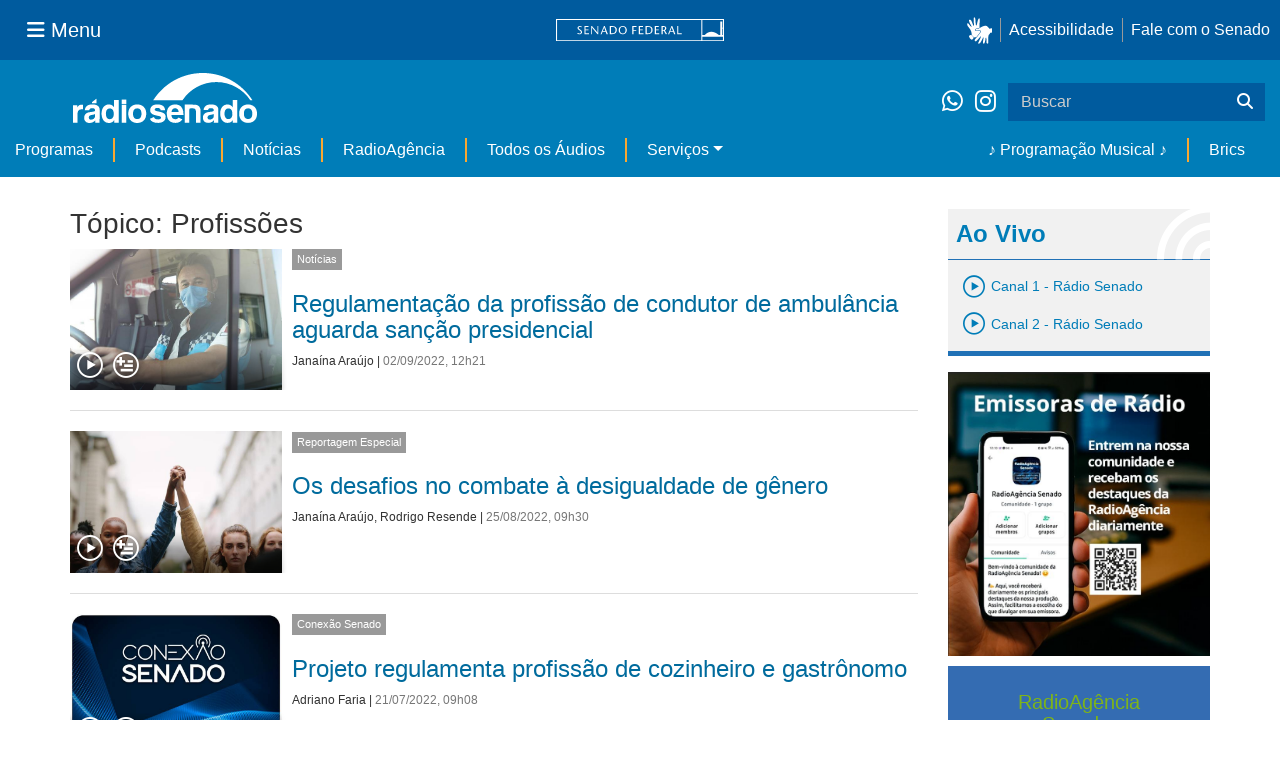

--- FILE ---
content_type: text/html;charset=utf-8
request_url: https://www12.senado.leg.br/radio/@@central-de-audios?title=&b_start:int=70&programa:list=dcd7df65-ec32-41f9-8834-67f910dd29c6&programa:list=2562f0fa-61c0-45e9-af4f-15fba2efee11&programa:list=a23a299e-3b55-478a-856f-75b6b9cc3825&programa:list=958d307b-d10f-4863-a5c6-597b575ee25c&programa:list=d2396d92-d79c-466e-b97b-a95163916336&subject=Profiss%C3%B5es
body_size: 60038
content:
<!DOCTYPE html>
<html xmlns="http://www.w3.org/1999/xhtml" lang="pt-br" xml:lang="pt-br"><head itemscope="" itemtype="http://schema.org/WebSite"><meta http-equiv="Content-Type" content="text/html; charset=UTF-8" /><meta http-equiv="X-UA-Compatible" content="IE=edge" /><meta name="application-name" content="Rádio Senado" data-url="https://www12.senado.leg.br/radio/@@central-de-audios" data-portal-url="https://www12.senado.leg.br/radio" /><meta name="mobile-web-app-capable" content="yes" /><meta name="viewport" content="width=device-width, initial-scale=1.0, minimum-scale=1.0" /><meta property="og:title" content="Rádio Senado" /><meta property="og:description" content="Rádio do Senado Federal" /><meta property="og:type" content="article" /><meta property="og:url" content="https://www12.senado.leg.br/radio/@@central-de-audios" /><meta property="og:image" /><meta name="description" content="Rádio do Senado Federal" /><meta name="viewport" content="width=device-width, initial-scale=1.0" /><meta itemprop="name" content="Rádio Senado" /><link rel="alternate" href="https://www12.senado.leg.br/radio/RSS" title="Rádio Senado - RSS 1.0" type="application/rss+xml" /><link rel="alternate" href="https://www12.senado.leg.br/radio/rss.xml" title="Rádio Senado - RSS 2.0" type="application/rss+xml" /><link rel="alternate" href="https://www12.senado.leg.br/radio/atom.xml" title="Rádio Senado - Atom" type="application/rss+xml" /><link rel="canonical" href="https://www12.senado.leg.br/radio" /><link rel="shortcut icon" type="image/x-icon" href="https://www12.senado.leg.br/radio/++plone++senado_radio/img/favicon.ico" /><link rel="apple-touch-icon" href="https://www12.senado.leg.br/radio/++plone++senado_radio/img/touch_icon.png" /><link rel="search" href="https://www12.senado.leg.br/radio/@@search" title="Buscar neste site" /><link rel="canonical" itemprop="url" href="https://www12.senado.leg.br/radio/@@central-de-audios?title=&amp;b_start:int=70&amp;programa:list=dcd7df65-ec32-41f9-8834-67f910dd29c6&amp;programa:list=2562f0fa-61c0-45e9-af4f-15fba2efee11&amp;programa:list=a23a299e-3b55-478a-856f-75b6b9cc3825&amp;programa:list=958d307b-d10f-4863-a5c6-597b575ee25c&amp;programa:list=d2396d92-d79c-466e-b97b-a95163916336&amp;subject=Profiss%C3%B5es" /><title>Tópico: Profissões — Rádio Senado</title><link rel="stylesheet" href="https://www12.senado.leg.br/radio/++plone++production/++unique++2024-02-06T11:47:58.062850/default.css" data-bundle="production" /><link rel="stylesheet" href="https://www12.senado.leg.br/radio/++plone++static/++unique++2025-11-27%2020%3A39%3A16/plone-fontello-compiled.css" data-bundle="plone-fontello" /><link rel="stylesheet" href="https://www12.senado.leg.br/radio/++plone++static/++unique++2025-11-27%2020%3A39%3A16/plone-glyphicons-compiled.css" data-bundle="plone-glyphicons" /><link rel="stylesheet" href="https://www12.senado.leg.br/radio/++plone++senado_radio/++unique++2025-12-30%2010%3A24%3A25/dist/index.css" data-bundle="senado_radio-as-module" /><link rel="stylesheet" type="text/css" href="https://cdnjs.cloudflare.com/ajax/libs/font-awesome/4.7.0/css/font-awesome.min.css" /><script>PORTAL_URL = 'https://www12.senado.leg.br/radio';</script><script type="text/javascript" src="https://www12.senado.leg.br/radio/++plone++production/++unique++2024-02-06T11:47:58.062850/default.js" data-bundle="production"></script><script type="text/javascript" src="https://www12.senado.leg.br/radio/++plone++senado_widgets/++unique++2025-12-30%2010%3A24%3A26/bundles/senado_widgets.min.js" data-bundle="senado_widgets-js-bundle"></script><script type="module" src="https://www12.senado.leg.br/radio/++plone++senado_radio/++unique++2025-12-30%2010%3A24%3A25/dist/index.js" data-bundle="senado_radio-as-module"></script><script data-entry="true" async="" src="https://www.googletagmanager.com/gtag/js?id=G-CW3ZH25XMK"></script></head><body id="visual-portal-wrapper" class="frontend icons-on portaltype-plone-site site-radio template-central-de-audios thumbs-on userrole-anonymous viewpermission-view" data-i18ncatalogurl="https://www12.senado.leg.br/radio/plonejsi18n" data-view-url="https://www12.senado.leg.br/radio" data-portal-url="https://www12.senado.leg.br/radio" data-pat-pickadate="{&quot;selectYears&quot;: 200}" data-base-url="https://www12.senado.leg.br/radio"><div class="sf-wrapper"><div class="js-sidebar-mountpoint" data-url="/hpsenado/wssidebar.json"></div></div><div class="sf-wrapper"><nav class="Triad navbar_global"><div><button class="btn btn-lg btn-secondary js-sidebar-action" id="jstoggle" type="button" aria-label="Menu Senado"><i class="fas fa-bars"></i><span class="u-hideLower title-n">  Menu</span></button></div><div><a class="navbar_global-brand" href="https://www.senado.leg.br" title="Senado Federal"><img src="https://www.senado.leg.br/noticias/essencial/images/senado.svg" alt="Title" /></a></div><div><div class="Rail Rail--fenced u-hideLower"><a class="js-vlibras" role="button" title="Acessibilidade"><img src="https://www.senado.leg.br/noticias/essencial/images/hands.svg" width="25px" height="27px" alt="Acessibilidade" /></a><a class="link link-deep" href="https://www12.senado.leg.br/institucional/responsabilidade-social/acessibilidade">Acessibilidade</a><a class="link link-deep" href="http://www12.senado.gov.br/institucional/falecomosenado" arial-label="Fale com o Senado">Fale com o Senado</a></div><a class="btn btn-lg btn-secondary u-hideUpper" href="http://www12.senado.gov.br/institucional/falecomosenado" arial-label="Fale com o Senado"><i class="fas fa-phone"></i></a></div></nav></div><div class="sf-wrapper"><div class="menu-local"><div class="pt-2"><a class="nav_control-title" href="/radio"><img class="img-fluid" src="/radio/++plone++senado_radio/dist/images/logo.svg" alt="Rádio Senado" width="100%" height="auto" /></a></div><button class="btn_control-res btn btn-tertiary btn-lg" type="button" data-toggle="collapse.se" data-target="#menu-local__form" aria-controls="menu-local__form" aria-expanded="false" aria-label="Exibe busca"><i class="fas fa-search"></i></button><div class="menu-local__social"><a class="link link-deep--whatsapp" href="https://api.whatsapp.com/send/?phone=5561986119591" title="WhatsApp" target="_blank"><i class="fab fa-whatsapp"></i></a><a class="link link-deep--instagram" href="https://instagram.com/radiosenado" title="Instagram" target="_blank"><i class="fab fa-instagram"></i></a></div><form class="menu-local__form collapse" id="menu-local__form" action="https://www12.senado.leg.br/radio/search" role="search"><div class="search-wrapper"><input class="form-control search-out" type="search" placeholder="Buscar" name="SearchableText" /><button class="search-btn" type="submit" aria-label="Buscar"><i class="fas fa-search"></i></button></div></form></div><nav class="navbar navbar_control navbar-expand-lg navbar--sf"><button class="navbar-toggler navbar-toggler--sf" type="button" data-toggle="collapse.se" data-target="#js-navbar-dropdown" aria-controls="js-navbar-dropdown" aria-expanded="false" aria-label="Menu Desta Seção"><div class="btn btn-secondary"><i class="fas fa-bars"></i></div><div class="ml-2">MENU DESTA SEÇÃO</div></button><div class="collapse navbar-collapse-se" id="js-navbar-dropdown"><ul class="navbar-nav navbar-nav--sf"><li class="nav-item dropdown hidden-lg"><a class="link link--nav dropdown-toggle" id="js-menu-3" href="#" data-toggle="dropdown.se" aria-haspopup="true" aria-expanded="false">Ao Vivo</a><div class="dropdown-menu dropdown-menu--sf" aria-labelledby="js-menu-3"><span class="js-pageplayer" data-tracks="{&quot;title&quot;: &quot;Canal 1 - R\u00e1dio Senado&quot;, &quot;audios&quot;: [{&quot;url&quot;: &quot;https://www12.senado.leg.br/radiosenado/fmaac/playlist.m3u8&quot;}], &quot;live&quot;: true, &quot;mais_info&quot;: &quot;&quot;, &quot;id&quot;: &quot;canal-1&quot;, &quot;descricao&quot;: &quot;&quot;}"><span class="js-switchboard"><a class="dropdown-item js-knob" href="#"><span>Canal 1 - Rádio Senado</span></a></span></span><span class="js-pageplayer" data-tracks="{&quot;title&quot;: &quot;Canal 2 - R\u00e1dio Senado&quot;, &quot;audios&quot;: [{&quot;url&quot;: &quot;https://www12.senado.leg.br/radiosenado/canal2aac/playlist.m3u8&quot;}], &quot;live&quot;: true, &quot;mais_info&quot;: &quot;&quot;, &quot;id&quot;: &quot;canal-2&quot;, &quot;descricao&quot;: &quot;&quot;}"><span class="js-switchboard"><a class="dropdown-item js-knob" href="#"><span>Canal 2 - Rádio Senado</span></a></span></span></div></li><li class="nav-item no-border-left-navbar"><a class="link link--nav" href="https://www12.senado.leg.br/radio/programas">Programas</a></li><li class="nav-item"><a class="link link--nav" href="https://www12.senado.leg.br/radio/podcasts">Podcasts</a></li><li class="nav-item"><a class="link link--nav" href="https://www12.senado.leg.br/radio/1/noticia">Notícias</a></li><li class="nav-item"><a class="link link--nav" href="https://www12.senado.leg.br/radioagencia" target="_blank">RadioAgência</a></li><li class="nav-item"><a class="link link--nav" href="https://www12.senado.leg.br/radio/@@central-de-audios?sort_limit=200">Todos os Áudios</a></li><li class="nav-item dropdown"><a class="link link--nav dropdown-toggle" id="js-menu-2" href="#" data-toggle="dropdown.se" aria-haspopup="true" aria-expanded="false">Serviços</a><div class="dropdown-menu dropdown-menu--sf" aria-labelledby="js-menu-2"><a class="dropdown-item" href="https://www12.senado.leg.br/radio/home/paginas/programacao">Grade Horária</a><a class="dropdown-item" href="https://www12.senado.leg.br/radio/home/paginas/quem-e-quem">Quem somos</a><a class="dropdown-item" href="https://www12.senado.leg.br/radio/home/paginas/como-sintonizar">Como Sintonizar</a><a class="dropdown-item" href="https://www12.senado.leg.br/radio/home/paginas/rede-senado-de-radio">Rede Senado de Rádio</a></div></li><li class="nav-spacer"></li><li class="nav-item"><a class="link link--nav" href="/radio/programacaomusical" target="_self">♪ Programação Musical ♪</a></li><li class="nav-item"><a class="link link--nav" href="/radio/@@central-de-audios?subject=Brics" target="_self">Brics</a></li></ul></div></nav></div><div class="container" id="visual-portal-subwrapper"><div id="viewlet-above-content"></div><!-- Algumas views do plone n&#227;o incluiram o #wrap e &#233; necess&#225;rio trabalhar diretamente com o #content--><div id="wrap" class="row"><article id="content" class="col-md-9"><header><div id="viewlet-above-content-title"><span id="social-tags-body" style="display: none" itemscope="" itemtype="http://schema.org/WebPage"></span></div><div id="viewlet-below-content-title"></div></header><div id="viewlet-above-content-body"></div><div id="content-core"><title>Tópico: Profissões — Rádio Senado</title><div class="content-wrapper SearchResults"><div class="u-spacer--xl"></div><div class="topico-page-wrapper"><div class="row-fluid"><h1 class="main-title">Tópico: Profissões</h1><!--[[batch.pt]]--><div class="SearchResults-row"><div class="Media is-stack-xs"><div class="Media-figure col-sm-3 col-xs-3 HomeSection-Cards"><div class="js-PageLink AudioCard--Card"><a class="js-Link topic-link" href="/radio/1/noticia/2022/09/02/regulamentacao-da-profissao-de-condutor-de-ambulancia-aguarda-sancao-presidencial"><div class="Embed Embed--3by2"><img class="AudioCard-Image img-responsive" src="https://www12.senado.leg.br/radio/1/noticia/2022/09/02/regulamentacao-da-profissao-de-condutor-de-ambulancia-aguarda-sancao-presidencial/@@images/df55767c-8d5b-484e-aeb3-d7c73cdaa43e.jpeg" alt="" /></div></a><div class="js-pageplayer" data-tracks="{&quot;length&quot;: 67.91836734693953, &quot;audios&quot;: [{&quot;mmss&quot;: &quot;01:08&quot;, &quot;download&quot;: &quot;regulamentacao-da-profissao-de-condutor-de-ambulancia-aguarda-sancao-presidencial&quot;, &quot;duracao&quot;: 67.91836734693953, &quot;arquivo&quot;: &quot;3bd0aa21-4cb4-4560-96f8-7c7d9eef53b1&quot;, &quot;title&quot;: &quot;&quot;}], &quot;pagePath&quot;: &quot;/radio/1/noticia/2022/09/02/regulamentacao-da-profissao-de-condutor-de-ambulancia-aguarda-sancao-presidencial&quot;, &quot;id&quot;: &quot;0f75fb11194c4321a7270ab2f9581c16&quot;, &quot;title&quot;: &quot;Regulamenta\u00e7\u00e3o da profiss\u00e3o de condutor de ambul\u00e2ncia aguarda san\u00e7\u00e3o presidencial&quot;}"><div class="AudioControls AudioControls--Card AudioControls--WithShadow AudioCard-Controls"><button type="button" class="js-PlayAudio AudioControls-Button--Play AudioControls-Button ButtonSVG AudioControls-Button--Card" title="Tocar áudio"><div class="IconPlayPauseContainer Player-console js-switchboard" data-state="is-paused"><span class="icon-audio-play-pause js-knob"></span></div></button><button type="button" class="js-AddAudio AudioControls-Button--Add AudioControls-Button ButtonSVG AudioControls-Button--Card" title="Adicionar à lista"><span class="icon-audio-playlist"></span></button></div></div></div></div><div class="Media-top"><span class="Etiqueta Etiqueta--default"><a href="https://www12.senado.leg.br/radio/1/noticia">Notícias</a></span></div><div class="Media-body"><div class="u-spacer hidden-xs"></div><h3><a href="https://www12.senado.leg.br/radio/1/noticia/2022/09/02/regulamentacao-da-profissao-de-condutor-de-ambulancia-aguarda-sancao-presidencial">Regulamentação da profissão de condutor de ambulância aguarda sanção presidencial</a></h3><div class="SearchResults-meta"><a href="https://www12.senado.leg.br/radio/@@central-autor?autor=Jana%C3%ADna%20Ara%C3%BAjo">Janaína Araújo</a><span> | </span><span class="text-muted">02/09/2022, 12h21</span></div></div></div></div><div class="SearchResults-row"><div class="Media is-stack-xs"><div class="Media-figure col-sm-3 col-xs-3 HomeSection-Cards"><div class="js-PageLink AudioCard--Card"><a class="js-Link topic-link" href="/radio/1/reportagem-especial/2022/08/25/os-desafios-no-combate-a-desigualdade-de-genero"><div class="Embed Embed--3by2"><img class="AudioCard-Image img-responsive" src="https://www12.senado.leg.br/radio/1/reportagem-especial/2022/08/25/os-desafios-no-combate-a-desigualdade-de-genero/@@images/fb58451d-9815-4542-a26a-c2f5bd987539.jpeg" alt="" /></div></a><div class="js-pageplayer" data-tracks="{&quot;length&quot;: 2101.01134693889, &quot;audios&quot;: [{&quot;mmss&quot;: &quot;07:00&quot;, &quot;download&quot;: &quot;os-desafios-no-combate-a-desigualdade-de-genero-1a-parte-emocoes&quot;, &quot;duracao&quot;: 420.0840000000152, &quot;arquivo&quot;: &quot;95f66f2a-e1a9-43ad-bca5-040cf56b9ff2&quot;, &quot;title&quot;: &quot;1\u00aa parte - Emo\u00e7\u00f5es&quot;}, {&quot;mmss&quot;: &quot;07:00&quot;, &quot;download&quot;: &quot;os-desafios-no-combate-a-desigualdade-de-genero-2a-parte-cuidado&quot;, &quot;duracao&quot;: 420.0489795918613, &quot;arquivo&quot;: &quot;6732f49e-7c3e-49cb-928d-5a5b30eb197d&quot;, &quot;title&quot;: &quot;2\u00aa parte - Cuidado&quot;}, {&quot;mmss&quot;: &quot;07:00&quot;, &quot;download&quot;: &quot;os-desafios-no-combate-a-desigualdade-de-genero-3a-parte-trabalho&quot;, &quot;duracao&quot;: 420.0489795918613, &quot;arquivo&quot;: &quot;26c057b5-8b68-49a9-980a-99081ffb9ef5&quot;, &quot;title&quot;: &quot;3\u00aa parte - Trabalho&quot;}, {&quot;mmss&quot;: &quot;07:00&quot;, &quot;download&quot;: &quot;os-desafios-no-combate-a-desigualdade-de-genero-4a-parte-invisibilidade&quot;, &quot;duracao&quot;: 420.0489795918613, &quot;arquivo&quot;: &quot;ff08f3ce-12d2-4f67-9c57-8f0dce191c82&quot;, &quot;title&quot;: &quot;4\u00aa parte - Invisibilidade&quot;}, {&quot;mmss&quot;: &quot;07:01&quot;, &quot;download&quot;: &quot;os-desafios-no-combate-a-desigualdade-de-genero-5a-parte-politica&quot;, &quot;duracao&quot;: 420.7804081632903, &quot;arquivo&quot;: &quot;2ca574fb-72f6-4208-a13b-4056c62fde2e&quot;, &quot;title&quot;: &quot;5\u00aa parte - Pol\u00edtica&quot;}], &quot;pagePath&quot;: &quot;/radio/1/reportagem-especial/2022/08/25/os-desafios-no-combate-a-desigualdade-de-genero&quot;, &quot;id&quot;: &quot;511ff5a2a0a2495e8724d5e1167a5965&quot;, &quot;title&quot;: &quot;Os desafios no combate \u00e0 desigualdade de g\u00eanero&quot;}"><div class="AudioControls AudioControls--Card AudioControls--WithShadow AudioCard-Controls"><button type="button" class="js-PlayAudio AudioControls-Button--Play AudioControls-Button ButtonSVG AudioControls-Button--Card" title="Tocar áudio"><div class="IconPlayPauseContainer Player-console js-switchboard" data-state="is-paused"><span class="icon-audio-play-pause js-knob"></span></div></button><button type="button" class="js-AddAudio AudioControls-Button--Add AudioControls-Button ButtonSVG AudioControls-Button--Card" title="Adicionar à lista"><span class="icon-audio-playlist"></span></button></div></div></div></div><div class="Media-top"><span class="Etiqueta Etiqueta--default"><a href="https://www12.senado.leg.br/radio/1/reportagem-especial">Reportagem Especial</a></span></div><div class="Media-body"><div class="u-spacer hidden-xs"></div><h3><a href="https://www12.senado.leg.br/radio/1/reportagem-especial/2022/08/25/os-desafios-no-combate-a-desigualdade-de-genero">Os desafios no combate à desigualdade de gênero</a></h3><div class="SearchResults-meta"><a href="https://www12.senado.leg.br/radio/@@central-autor?autor=Jana%C3%ADna%20Ara%C3%BAjo">Janaína Araújo</a><span>, </span><a href="https://www12.senado.leg.br/radio/@@central-autor?autor=Rodrigo%20Resende">Rodrigo Resende</a><span> | </span><span class="text-muted">25/08/2022, 09h30</span></div></div></div></div><div class="SearchResults-row"><div class="Media is-stack-xs"><div class="Media-figure col-sm-3 col-xs-3 HomeSection-Cards"><div class="js-PageLink AudioCard--Card"><a class="js-Link topic-link" href="/radio/1/conexao-senado/2022/07/21/projeto-regulamenta-profissao-de-cozinheiro-e-gastronomo"><div class="Embed Embed--3by2"><img class="AudioCard-Image img-responsive" src="https://www12.senado.leg.br/radio/1/conexao-senado/@@images/99425d47-c95e-4e38-939a-4bac6c024d74.jpeg" alt="" /></div></a><div class="js-pageplayer" data-tracks="{&quot;length&quot;: 496.11755102047505, &quot;audios&quot;: [{&quot;mmss&quot;: &quot;08:16&quot;, &quot;download&quot;: &quot;projeto-regulamenta-profissao-de-cozinheiro-e-gastronomo&quot;, &quot;duracao&quot;: 496.11755102047505, &quot;arquivo&quot;: &quot;b820bdbb-4f28-4f9f-a88a-bc0f8013f1ed&quot;, &quot;title&quot;: &quot;&quot;}], &quot;pagePath&quot;: &quot;/radio/1/conexao-senado/2022/07/21/projeto-regulamenta-profissao-de-cozinheiro-e-gastronomo&quot;, &quot;id&quot;: &quot;f83f89c046aa4c2d9098b5b9d8ca1aa1&quot;, &quot;title&quot;: &quot;Projeto regulamenta profiss\u00e3o de cozinheiro e gastr\u00f4nomo&quot;}"><div class="AudioControls AudioControls--Card AudioControls--WithShadow AudioCard-Controls"><button type="button" class="js-PlayAudio AudioControls-Button--Play AudioControls-Button ButtonSVG AudioControls-Button--Card" title="Tocar áudio"><div class="IconPlayPauseContainer Player-console js-switchboard" data-state="is-paused"><span class="icon-audio-play-pause js-knob"></span></div></button><button type="button" class="js-AddAudio AudioControls-Button--Add AudioControls-Button ButtonSVG AudioControls-Button--Card" title="Adicionar à lista"><span class="icon-audio-playlist"></span></button></div></div></div></div><div class="Media-top"><span class="Etiqueta Etiqueta--default"><a href="https://www12.senado.leg.br/radio/1/conexao-senado">Conexão Senado</a></span></div><div class="Media-body"><div class="u-spacer hidden-xs"></div><h3><a href="https://www12.senado.leg.br/radio/1/conexao-senado/2022/07/21/projeto-regulamenta-profissao-de-cozinheiro-e-gastronomo">Projeto regulamenta profissão de cozinheiro e gastrônomo</a></h3><div class="SearchResults-meta"><a href="https://www12.senado.leg.br/radio/@@central-autor?autor=Adriano%20Faria">Adriano Faria</a><span> | </span><span class="text-muted">21/07/2022, 09h08</span></div></div></div></div><div class="SearchResults-row"><div class="Media is-stack-xs"><div class="Media-figure col-sm-3 col-xs-3 HomeSection-Cards"><div class="js-PageLink AudioCard--Card"><a class="js-Link topic-link" href="/radio/1/boletim.leg/2022/07/06/boletim-leg-edicao-das-22h"><div class="Embed Embed--3by2"><img class="AudioCard-Image img-responsive" src="https://www12.senado.leg.br/radio/1/boletim.leg/@@images/69cf47d0-f255-463c-a9ef-2917a3fb0f10.jpeg" alt="" /></div></a><div class="js-pageplayer" data-tracks="{&quot;length&quot;: 302.5763265305715, &quot;audios&quot;: [{&quot;mmss&quot;: &quot;05:03&quot;, &quot;download&quot;: &quot;boletim-leg-edicao-das-22h&quot;, &quot;duracao&quot;: 302.5763265305715, &quot;arquivo&quot;: &quot;23fd2050-1083-4568-96f1-fc4a3042850c&quot;, &quot;title&quot;: &quot;&quot;}], &quot;pagePath&quot;: &quot;/radio/1/boletim.leg/2022/07/06/boletim-leg-edicao-das-22h&quot;, &quot;id&quot;: &quot;10198bba7769451093e622caf72ddee4&quot;, &quot;title&quot;: &quot;Boletim.leg - edi\u00e7\u00e3o das 22h&quot;}"><div class="AudioControls AudioControls--Card AudioControls--WithShadow AudioCard-Controls"><button type="button" class="js-PlayAudio AudioControls-Button--Play AudioControls-Button ButtonSVG AudioControls-Button--Card" title="Tocar áudio"><div class="IconPlayPauseContainer Player-console js-switchboard" data-state="is-paused"><span class="icon-audio-play-pause js-knob"></span></div></button><button type="button" class="js-AddAudio AudioControls-Button--Add AudioControls-Button ButtonSVG AudioControls-Button--Card" title="Adicionar à lista"><span class="icon-audio-playlist"></span></button></div></div></div></div><div class="Media-top"><span class="Etiqueta Etiqueta--default"><a href="https://www12.senado.leg.br/radio/1/boletim.leg">Boletim.leg</a></span></div><div class="Media-body"><div class="u-spacer hidden-xs"></div><h3><a href="https://www12.senado.leg.br/radio/1/boletim.leg/2022/07/06/boletim-leg-edicao-das-22h">Boletim.leg - edição das 22h</a></h3><div class="SearchResults-meta"><a href="https://www12.senado.leg.br/radio/@@central-autor?autor=RadioAg%C3%AAncia%20Senado">RadioAgência Senado</a><span> | </span><span class="text-muted">06/07/2022, 22h00</span></div></div></div></div><div class="SearchResults-row"><div class="Media is-stack-xs"><div class="Media-figure col-sm-3 col-xs-3 HomeSection-Cards"><div class="js-PageLink AudioCard--Card"><a class="js-Link topic-link" href="/radio/1/voz-do-brasil/2022/07/06/jornal-do-senado"><div class="Embed Embed--3by2"><img class="AudioCard-Image img-responsive" src="https://www12.senado.leg.br/radio/1/voz-do-brasil/@@images/cfdc0517-dfb5-4381-9918-76a93c06188a.jpeg" alt="" /></div></a><div class="js-pageplayer" data-tracks="{&quot;length&quot;: 600.7379591836054, &quot;audios&quot;: [{&quot;mmss&quot;: &quot;10:01&quot;, &quot;download&quot;: &quot;jornal-do-senado&quot;, &quot;duracao&quot;: 600.7379591836054, &quot;arquivo&quot;: &quot;33926d61-c98e-4dd5-91bd-ac08c489ec53&quot;, &quot;title&quot;: &quot;&quot;}], &quot;pagePath&quot;: &quot;/radio/1/voz-do-brasil/2022/07/06/jornal-do-senado&quot;, &quot;id&quot;: &quot;47d75e4f27744c6ab2e2ece77894a6b3&quot;, &quot;title&quot;: &quot;Jornal do Senado&quot;}"><div class="AudioControls AudioControls--Card AudioControls--WithShadow AudioCard-Controls"><button type="button" class="js-PlayAudio AudioControls-Button--Play AudioControls-Button ButtonSVG AudioControls-Button--Card" title="Tocar áudio"><div class="IconPlayPauseContainer Player-console js-switchboard" data-state="is-paused"><span class="icon-audio-play-pause js-knob"></span></div></button><button type="button" class="js-AddAudio AudioControls-Button--Add AudioControls-Button ButtonSVG AudioControls-Button--Card" title="Adicionar à lista"><span class="icon-audio-playlist"></span></button></div></div></div></div><div class="Media-top"><span class="Etiqueta Etiqueta--default"><a href="https://www12.senado.leg.br/radio/1/voz-do-brasil">A Voz do Brasil</a></span></div><div class="Media-body"><div class="u-spacer hidden-xs"></div><h3><a href="https://www12.senado.leg.br/radio/1/voz-do-brasil/2022/07/06/jornal-do-senado">Jornal do Senado</a></h3><div class="SearchResults-meta"><a href="https://www12.senado.leg.br/radio/@@central-autor?autor=RadioAg%C3%AAncia%20Senado">RadioAgência Senado</a><span> | </span><span class="text-muted">06/07/2022, 19h35</span></div></div></div></div><div class="SearchResults-row"><div class="Media is-stack-xs"><div class="Media-figure col-sm-3 col-xs-3 HomeSection-Cards"><div class="js-PageLink AudioCard--Card"><a class="js-Link topic-link" href="/radio/1/noticia/2022/07/06/cas-aprova-pl-que-fixa-piso-salarial-de-r-4-8-mil-para-fisioterapeutas-e-terapeutas-ocupacionais"><div class="Embed Embed--3by2"><img class="AudioCard-Image img-responsive" src="https://www12.senado.leg.br/radio/1/noticia/2022/07/06/cas-aprova-pl-que-fixa-piso-salarial-de-r-4-8-mil-para-fisioterapeutas-e-terapeutas-ocupacionais/@@images/242918d0-4d52-4590-803c-5c023a6b6e71.jpeg" alt="" /></div></a><div class="js-pageplayer" data-tracks="{&quot;length&quot;: 86.32800000000238, &quot;audios&quot;: [{&quot;mmss&quot;: &quot;01:26&quot;, &quot;download&quot;: &quot;cas-aprova-pl-que-fixa-piso-salarial-de-r-4-8-mil-para-fisioterapeutas-e-terapeutas-ocupacionais&quot;, &quot;duracao&quot;: 86.32800000000238, &quot;arquivo&quot;: &quot;b8fb5bce-b37b-471b-b6ac-ad508d24333c&quot;, &quot;title&quot;: &quot;&quot;}], &quot;pagePath&quot;: &quot;/radio/1/noticia/2022/07/06/cas-aprova-pl-que-fixa-piso-salarial-de-r-4-8-mil-para-fisioterapeutas-e-terapeutas-ocupacionais&quot;, &quot;id&quot;: &quot;62de7ce6b06f4921b48c0cd7a8b09e2a&quot;, &quot;title&quot;: &quot;CAS aprova PL que fixa piso salarial de R$ 4,8 mil para fisioterapeutas e terapeutas ocupacionais&quot;}"><div class="AudioControls AudioControls--Card AudioControls--WithShadow AudioCard-Controls"><button type="button" class="js-PlayAudio AudioControls-Button--Play AudioControls-Button ButtonSVG AudioControls-Button--Card" title="Tocar áudio"><div class="IconPlayPauseContainer Player-console js-switchboard" data-state="is-paused"><span class="icon-audio-play-pause js-knob"></span></div></button><button type="button" class="js-AddAudio AudioControls-Button--Add AudioControls-Button ButtonSVG AudioControls-Button--Card" title="Adicionar à lista"><span class="icon-audio-playlist"></span></button></div></div></div></div><div class="Media-top"><span class="Etiqueta Etiqueta--default"><a href="https://www12.senado.leg.br/radio/1/noticia">Notícias</a></span></div><div class="Media-body"><div class="u-spacer hidden-xs"></div><h3><a href="https://www12.senado.leg.br/radio/1/noticia/2022/07/06/cas-aprova-pl-que-fixa-piso-salarial-de-r-4-8-mil-para-fisioterapeutas-e-terapeutas-ocupacionais">CAS aprova PL que fixa piso salarial de R$ 4,8 mil para fisioterapeutas e terapeutas ocupacionais</a></h3><div class="SearchResults-meta"><a href="https://www12.senado.leg.br/radio/@@central-autor?autor=Bianca%20Mingote">Bianca Mingote</a><span> | </span><span class="text-muted">06/07/2022, 17h09</span></div></div></div></div><div class="SearchResults-row"><div class="Media is-stack-xs"><div class="Media-figure col-sm-3 col-xs-3 HomeSection-Cards"><div class="js-PageLink AudioCard--Card"><a class="js-Link topic-link" href="/radio/1/noticia/2022/06/24/comissao-de-educacao-discute-a-criacao-do-dia-da-saude-unica"><div class="Embed Embed--3by2"><img class="AudioCard-Image img-responsive" src="https://www12.senado.leg.br/radio/1/noticia/@@images/c27699d8-629a-4624-b1c7-2adaad48402e.jpeg" alt="" /></div></a><div class="js-pageplayer" data-tracks="{&quot;length&quot;: 157.15265306121046, &quot;audios&quot;: [{&quot;mmss&quot;: &quot;02:37&quot;, &quot;download&quot;: &quot;comissao-de-educacao-discute-a-criacao-do-dia-da-saude-unica&quot;, &quot;duracao&quot;: 157.15265306121046, &quot;arquivo&quot;: &quot;062d0345-7706-46a2-b921-6471d6e35719&quot;, &quot;title&quot;: &quot;&quot;}], &quot;pagePath&quot;: &quot;/radio/1/noticia/2022/06/24/comissao-de-educacao-discute-a-criacao-do-dia-da-saude-unica&quot;, &quot;id&quot;: &quot;bdf217046c2b447c87272d8c5574c106&quot;, &quot;title&quot;: &quot;Comiss\u00e3o de Educa\u00e7\u00e3o discute a cria\u00e7\u00e3o do Dia da Sa\u00fade \u00danica&quot;}"><div class="AudioControls AudioControls--Card AudioControls--WithShadow AudioCard-Controls"><button type="button" class="js-PlayAudio AudioControls-Button--Play AudioControls-Button ButtonSVG AudioControls-Button--Card" title="Tocar áudio"><div class="IconPlayPauseContainer Player-console js-switchboard" data-state="is-paused"><span class="icon-audio-play-pause js-knob"></span></div></button><button type="button" class="js-AddAudio AudioControls-Button--Add AudioControls-Button ButtonSVG AudioControls-Button--Card" title="Adicionar à lista"><span class="icon-audio-playlist"></span></button></div></div></div></div><div class="Media-top"><span class="Etiqueta Etiqueta--default"><a href="https://www12.senado.leg.br/radio/1/noticia">Notícias</a></span></div><div class="Media-body"><div class="u-spacer hidden-xs"></div><h3><a href="https://www12.senado.leg.br/radio/1/noticia/2022/06/24/comissao-de-educacao-discute-a-criacao-do-dia-da-saude-unica">Comissão de Educação discute a criação do Dia da Saúde Única</a></h3><div class="SearchResults-meta"><a href="https://www12.senado.leg.br/radio/@@central-autor?autor=Marcella%20Cunha">Marcella Cunha</a><span> | </span><span class="text-muted">24/06/2022, 14h07</span></div></div></div></div><div class="SearchResults-row"><div class="Media is-stack-xs"><div class="Media-figure col-sm-3 col-xs-3 HomeSection-Cards"><div class="js-PageLink AudioCard--Card"><a class="js-Link topic-link" href="/radio/1/pautas-femininas/2022/06/03/retratos-femininos-mais-mulheres-na-politica"><div class="Embed Embed--3by2"><img class="AudioCard-Image img-responsive" src="https://www12.senado.leg.br/radio/1/pautas-femininas/2022/06/03/retratos-femininos-mais-mulheres-na-politica/@@images/24760dc7-004d-466c-832f-15499dcca0be.jpeg" alt="" /></div></a><div class="js-pageplayer" data-tracks="{&quot;length&quot;: 598.0473469387118, &quot;audios&quot;: [{&quot;mmss&quot;: &quot;09:58&quot;, &quot;download&quot;: &quot;retratos-femininos-mais-mulheres-na-politica&quot;, &quot;duracao&quot;: 598.0473469387118, &quot;arquivo&quot;: &quot;0ab1fa78-3d0b-43bd-a953-738b374b97be&quot;, &quot;title&quot;: &quot;&quot;}], &quot;pagePath&quot;: &quot;/radio/1/pautas-femininas/2022/06/03/retratos-femininos-mais-mulheres-na-politica&quot;, &quot;id&quot;: &quot;b9b47e84ab3e4912b05441394cd9d6a5&quot;, &quot;title&quot;: &quot;Retratos Femininos - Mais Mulheres na Politica&quot;}"><div class="AudioControls AudioControls--Card AudioControls--WithShadow AudioCard-Controls"><button type="button" class="js-PlayAudio AudioControls-Button--Play AudioControls-Button ButtonSVG AudioControls-Button--Card" title="Tocar áudio"><div class="IconPlayPauseContainer Player-console js-switchboard" data-state="is-paused"><span class="icon-audio-play-pause js-knob"></span></div></button><button type="button" class="js-AddAudio AudioControls-Button--Add AudioControls-Button ButtonSVG AudioControls-Button--Card" title="Adicionar à lista"><span class="icon-audio-playlist"></span></button></div></div></div></div><div class="Media-top"><span class="Etiqueta Etiqueta--default"><a href="https://www12.senado.leg.br/radio/1/pautas-femininas">Pautas Femininas</a></span></div><div class="Media-body"><div class="u-spacer hidden-xs"></div><h3><a href="https://www12.senado.leg.br/radio/1/pautas-femininas/2022/06/03/retratos-femininos-mais-mulheres-na-politica">Retratos Femininos - Mais Mulheres na Politica</a></h3><div class="SearchResults-meta"><a href="https://www12.senado.leg.br/radio/@@central-autor?autor=Ana%20Beatriz%20Santos">Ana Beatriz Santos</a><span> | </span><span class="text-muted">03/06/2022, 09h28</span></div></div></div></div><div class="SearchResults-row"><div class="Media is-stack-xs"><div class="Media-figure col-sm-3 col-xs-3 HomeSection-Cards"><div class="js-PageLink AudioCard--Card"><a class="js-Link topic-link" href="/radio/1/noticia/2022/06/01/livro-201co-senado-por-elas-casos-de-inspiracoes-e-superacoes-traz-depoimentos-pela-equidade-na-politica"><div class="Embed Embed--3by2"><img class="AudioCard-Image img-responsive" src="https://www12.senado.leg.br/radio/1/noticia/2022/06/01/livro-201co-senado-por-elas-casos-de-inspiracoes-e-superacoes-traz-depoimentos-pela-equidade-na-politica/@@images/18e9a141-1e45-43a7-87f2-257c528d617d.jpeg" alt="" /></div></a><div class="js-pageplayer" data-tracks="{&quot;length&quot;: 141.27020408162707, &quot;audios&quot;: [{&quot;mmss&quot;: &quot;02:21&quot;, &quot;download&quot;: &quot;livro-201co-senado-por-elas-casos-de-inspiracoes-e-superacoes-traz-depoimentos-pela-equidade-na-politica&quot;, &quot;duracao&quot;: 141.27020408162707, &quot;arquivo&quot;: &quot;50ca7de0-525a-4dbe-b469-71ebca2bf484&quot;, &quot;title&quot;: &quot;&quot;}], &quot;pagePath&quot;: &quot;/radio/1/noticia/2022/06/01/livro-201co-senado-por-elas-casos-de-inspiracoes-e-superacoes-traz-depoimentos-pela-equidade-na-politica&quot;, &quot;id&quot;: &quot;59bd757c35c6461a9a28378439091832&quot;, &quot;title&quot;: &quot;Livro \u201cO Senado por Elas - Casos de Inspira\u00e7\u00f5es e Supera\u00e7\u00f5es\&quot; traz depoimentos pela equidade na pol\u00edtica&quot;}"><div class="AudioControls AudioControls--Card AudioControls--WithShadow AudioCard-Controls"><button type="button" class="js-PlayAudio AudioControls-Button--Play AudioControls-Button ButtonSVG AudioControls-Button--Card" title="Tocar áudio"><div class="IconPlayPauseContainer Player-console js-switchboard" data-state="is-paused"><span class="icon-audio-play-pause js-knob"></span></div></button><button type="button" class="js-AddAudio AudioControls-Button--Add AudioControls-Button ButtonSVG AudioControls-Button--Card" title="Adicionar à lista"><span class="icon-audio-playlist"></span></button></div></div></div></div><div class="Media-top"><span class="Etiqueta Etiqueta--default"><a href="https://www12.senado.leg.br/radio/1/noticia">Notícias</a></span></div><div class="Media-body"><div class="u-spacer hidden-xs"></div><h3><a href="https://www12.senado.leg.br/radio/1/noticia/2022/06/01/livro-201co-senado-por-elas-casos-de-inspiracoes-e-superacoes-traz-depoimentos-pela-equidade-na-politica">Livro “O Senado por Elas - Casos de Inspirações e Superações" traz depoimentos pela equidade na política</a></h3><div class="SearchResults-meta"><a href="https://www12.senado.leg.br/radio/@@central-autor?autor=Ana%20Beatriz%20Santos">Ana Beatriz Santos</a><span> | </span><span class="text-muted">01/06/2022, 16h47</span></div></div></div></div><div class="SearchResults-row"><div class="Media is-stack-xs"><div class="Media-figure col-sm-3 col-xs-3 HomeSection-Cards"><div class="js-PageLink AudioCard--Card"><a class="js-Link topic-link" href="/radio/1/noticia/2022/05/25/vai-a-sancao-mp-do-programa-nacional-de-prestacao-de-servico-civil-voluntario"><div class="Embed Embed--3by2"><img class="AudioCard-Image img-responsive" src="https://www12.senado.leg.br/radio/1/noticia/2022/05/25/vai-a-sancao-mp-do-programa-nacional-de-prestacao-de-servico-civil-voluntario/@@images/ee498d27-a173-49e1-bf1f-2d52e04229e7.jpeg" alt="" /></div></a><div class="js-pageplayer" data-tracks="{&quot;length&quot;: 223.6604081632159, &quot;audios&quot;: [{&quot;mmss&quot;: &quot;03:44&quot;, &quot;download&quot;: &quot;vai-a-sancao-mp-do-programa-nacional-de-prestacao-de-servico-civil-voluntario&quot;, &quot;duracao&quot;: 223.6604081632159, &quot;arquivo&quot;: &quot;88267b27-9bb1-43d2-ac28-4258cc84268f&quot;, &quot;title&quot;: &quot;&quot;}], &quot;pagePath&quot;: &quot;/radio/1/noticia/2022/05/25/vai-a-sancao-mp-do-programa-nacional-de-prestacao-de-servico-civil-voluntario&quot;, &quot;id&quot;: &quot;c8c043e06c4b4cef9c48807d3aea167c&quot;, &quot;title&quot;: &quot;Vai \u00e0 san\u00e7\u00e3o MP do Programa Nacional de Presta\u00e7\u00e3o de Servi\u00e7o Civil Volunt\u00e1rio&quot;}"><div class="AudioControls AudioControls--Card AudioControls--WithShadow AudioCard-Controls"><button type="button" class="js-PlayAudio AudioControls-Button--Play AudioControls-Button ButtonSVG AudioControls-Button--Card" title="Tocar áudio"><div class="IconPlayPauseContainer Player-console js-switchboard" data-state="is-paused"><span class="icon-audio-play-pause js-knob"></span></div></button><button type="button" class="js-AddAudio AudioControls-Button--Add AudioControls-Button ButtonSVG AudioControls-Button--Card" title="Adicionar à lista"><span class="icon-audio-playlist"></span></button></div></div></div></div><div class="Media-top"><span class="Etiqueta Etiqueta--default"><a href="https://www12.senado.leg.br/radio/1/noticia">Notícias</a></span></div><div class="Media-body"><div class="u-spacer hidden-xs"></div><h3><a href="https://www12.senado.leg.br/radio/1/noticia/2022/05/25/vai-a-sancao-mp-do-programa-nacional-de-prestacao-de-servico-civil-voluntario">Vai à sanção MP do Programa Nacional de Prestação de Serviço Civil Voluntário</a></h3><div class="SearchResults-meta"><a href="https://www12.senado.leg.br/radio/@@central-autor?autor=Regina%20Pinheiro">Regina Pinheiro</a><span> | </span><span class="text-muted">25/05/2022, 20h20</span></div></div></div></div><div class="clearfix"></div><div class="text-center"><!-- Navigation --><nav class="listingBar"><ul class="pagination"><li class="previous"><a href="https://www12.senado.leg.br/radio/@@central-de-audios?subject=Profiss%C3%B5es&amp;b_start:int=60&amp;programa:list=dcd7df65-ec32-41f9-8834-67f910dd29c6&amp;programa:list=2562f0fa-61c0-45e9-af4f-15fba2efee11&amp;programa:list=a23a299e-3b55-478a-856f-75b6b9cc3825&amp;programa:list=958d307b-d10f-4863-a5c6-597b575ee25c&amp;programa:list=d2396d92-d79c-466e-b97b-a95163916336&amp;title=">«</a></li><li class="first"><a href="https://www12.senado.leg.br/radio/@@central-de-audios?subject=Profiss%C3%B5es&amp;b_start:int=0&amp;programa:list=dcd7df65-ec32-41f9-8834-67f910dd29c6&amp;programa:list=2562f0fa-61c0-45e9-af4f-15fba2efee11&amp;programa:list=a23a299e-3b55-478a-856f-75b6b9cc3825&amp;programa:list=958d307b-d10f-4863-a5c6-597b575ee25c&amp;programa:list=d2396d92-d79c-466e-b97b-a95163916336&amp;title=">1</a></li><li class="disabled"><span>...</span></li><li><a href="https://www12.senado.leg.br/radio/@@central-de-audios?subject=Profiss%C3%B5es&amp;b_start:int=40&amp;programa:list=dcd7df65-ec32-41f9-8834-67f910dd29c6&amp;programa:list=2562f0fa-61c0-45e9-af4f-15fba2efee11&amp;programa:list=a23a299e-3b55-478a-856f-75b6b9cc3825&amp;programa:list=958d307b-d10f-4863-a5c6-597b575ee25c&amp;programa:list=d2396d92-d79c-466e-b97b-a95163916336&amp;title=">5</a></li><li><a href="https://www12.senado.leg.br/radio/@@central-de-audios?subject=Profiss%C3%B5es&amp;b_start:int=50&amp;programa:list=dcd7df65-ec32-41f9-8834-67f910dd29c6&amp;programa:list=2562f0fa-61c0-45e9-af4f-15fba2efee11&amp;programa:list=a23a299e-3b55-478a-856f-75b6b9cc3825&amp;programa:list=958d307b-d10f-4863-a5c6-597b575ee25c&amp;programa:list=d2396d92-d79c-466e-b97b-a95163916336&amp;title=">6</a></li><li><a href="https://www12.senado.leg.br/radio/@@central-de-audios?subject=Profiss%C3%B5es&amp;b_start:int=60&amp;programa:list=dcd7df65-ec32-41f9-8834-67f910dd29c6&amp;programa:list=2562f0fa-61c0-45e9-af4f-15fba2efee11&amp;programa:list=a23a299e-3b55-478a-856f-75b6b9cc3825&amp;programa:list=958d307b-d10f-4863-a5c6-597b575ee25c&amp;programa:list=d2396d92-d79c-466e-b97b-a95163916336&amp;title=">7</a></li><li class="active"><span>8</span></li><li><a href="https://www12.senado.leg.br/radio/@@central-de-audios?subject=Profiss%C3%B5es&amp;b_start:int=80&amp;programa:list=dcd7df65-ec32-41f9-8834-67f910dd29c6&amp;programa:list=2562f0fa-61c0-45e9-af4f-15fba2efee11&amp;programa:list=a23a299e-3b55-478a-856f-75b6b9cc3825&amp;programa:list=958d307b-d10f-4863-a5c6-597b575ee25c&amp;programa:list=d2396d92-d79c-466e-b97b-a95163916336&amp;title=">9</a></li><li><a href="https://www12.senado.leg.br/radio/@@central-de-audios?subject=Profiss%C3%B5es&amp;b_start:int=90&amp;programa:list=dcd7df65-ec32-41f9-8834-67f910dd29c6&amp;programa:list=2562f0fa-61c0-45e9-af4f-15fba2efee11&amp;programa:list=a23a299e-3b55-478a-856f-75b6b9cc3825&amp;programa:list=958d307b-d10f-4863-a5c6-597b575ee25c&amp;programa:list=d2396d92-d79c-466e-b97b-a95163916336&amp;title=">10</a></li><li><a href="https://www12.senado.leg.br/radio/@@central-de-audios?subject=Profiss%C3%B5es&amp;b_start:int=100&amp;programa:list=dcd7df65-ec32-41f9-8834-67f910dd29c6&amp;programa:list=2562f0fa-61c0-45e9-af4f-15fba2efee11&amp;programa:list=a23a299e-3b55-478a-856f-75b6b9cc3825&amp;programa:list=958d307b-d10f-4863-a5c6-597b575ee25c&amp;programa:list=d2396d92-d79c-466e-b97b-a95163916336&amp;title=">11</a></li><li class="disabled"><span>...</span></li><li class="last"><a href="https://www12.senado.leg.br/radio/@@central-de-audios?subject=Profiss%C3%B5es&amp;b_start:int=260&amp;programa:list=dcd7df65-ec32-41f9-8834-67f910dd29c6&amp;programa:list=2562f0fa-61c0-45e9-af4f-15fba2efee11&amp;programa:list=a23a299e-3b55-478a-856f-75b6b9cc3825&amp;programa:list=958d307b-d10f-4863-a5c6-597b575ee25c&amp;programa:list=d2396d92-d79c-466e-b97b-a95163916336&amp;title=">27</a></li><li class="next"><a href="https://www12.senado.leg.br/radio/@@central-de-audios?subject=Profiss%C3%B5es&amp;b_start:int=80&amp;programa:list=dcd7df65-ec32-41f9-8834-67f910dd29c6&amp;programa:list=2562f0fa-61c0-45e9-af4f-15fba2efee11&amp;programa:list=a23a299e-3b55-478a-856f-75b6b9cc3825&amp;programa:list=958d307b-d10f-4863-a5c6-597b575ee25c&amp;programa:list=d2396d92-d79c-466e-b97b-a95163916336&amp;title=">»</a></li></ul></nav></div></div></div></div></div><div id="viewlet-below-content-body"></div></article><div id="aside-right" class="col-md-3"><div class="u-spacer--xl"></div><div class="Canais Canais--is-text u-spacer--xl"><div class="CanaisTitulo blue-text AudioPlayer-wrapper"><span class="icon-radio-live"></span><strong>Ao Vivo</strong></div><div class="CanaisAoVivo AudioPlayer-wrapper"><div class="CanaisAoVivo"></div><div class="canal1"><span class="js-pageplayer" data-tracks="{&quot;title&quot;: &quot;Canal 1 - R\u00e1dio Senado&quot;, &quot;audios&quot;: [{&quot;url&quot;: &quot;https://www12.senado.leg.br/radiosenado/fmaac/playlist.m3u8&quot;}], &quot;live&quot;: true, &quot;mais_info&quot;: &quot;&quot;, &quot;id&quot;: &quot;canal-1&quot;, &quot;descricao&quot;: &quot;&quot;}"><span class="js-switchboard"><button type="button" class="js-knob LivePlayer"><!-- <div class="ContentPage IconPlayPauseContainer js-switchboard" data-state="is-paused">
                                    <span class="icon-audio-play-pause blue-text"></span>
                                </div> --><span class="icon-audio-play blue-text"></span><h4 class="blue-text">Canal 1 - Rádio Senado</h4></button></span></span></div><div class="canal2"><span class="js-pageplayer" data-tracks="{&quot;title&quot;: &quot;Canal 2 - R\u00e1dio Senado&quot;, &quot;audios&quot;: [{&quot;url&quot;: &quot;https://www12.senado.leg.br/radiosenado/canal2aac/playlist.m3u8&quot;}], &quot;live&quot;: true, &quot;mais_info&quot;: &quot;&quot;, &quot;id&quot;: &quot;canal-2&quot;, &quot;descricao&quot;: &quot;&quot;}"><span class="js-switchboard"><button type="button" class="js-knob LivePlayer"><!-- <div class="ContentPage IconPlayPauseContainer js-switchboard" data-state="is-paused">
                                    <span class="icon-audio-play-pause blue-text"></span>
                                </div> --><span class="icon-audio-play blue-text"></span><h4 class="blue-text">Canal 2 - Rádio Senado</h4></button></span></span></div></div></div><p><a target="_blank" href="https://chat.whatsapp.com/D8FP4v7LRIhIsKkle6uMBZ"><img class="img-responsive" src="https://www12.senado.leg.br/radio/++theme++senado.radio/img/ra-comunidade.jpg" alt="Voz do Brasil 90 anos" /></a></p><div class="loginForm"><div class="loginForm-header-wrapper"><h2 class="loginForm-header sidebar-padding text-center">
            RadioAgência<br />
            Senado:
        </h2><h3 class="sidebar-padding text-center">Conteúdo gratuito e exclusivo para emissoras cadastradas</h3></div><form method="post" action="https://www12.senado.leg.br/radioagencia/login_form"><input type="hidden" name="came_from" class=" form-control form-control" value="https://www12.senado.leg.br/radio/@@central-de-audios" /><input type="hidden" name="next" class=" form-control form-control" /><input type="hidden" name="ajax_load" class=" form-control form-control" /><input type="hidden" name="ajax_include_head" class=" form-control form-control" /><input type="hidden" name="target" class=" form-control form-control" /><input type="hidden" name="mail_password_url" class=" form-control form-control" /><input type="hidden" name="join_url" class=" form-control form-control" /><input type="hidden" name="form.submitted" value="1" class=" form-control form-control" /><input type="hidden" name="js_enabled" id="js_enabled" value="0" class=" form-control form-control" /><input type="hidden" name="cookies_enabled" id="cookies_enabled" value="" class=" form-control form-control" /><input type="hidden" name="login_name" id="login_name" value="" class=" form-control form-control" /><input type="hidden" name="pwd_empty" id="pwd_empty" value="0" class=" form-control form-control" /><div class="form-group"><input class="form-control" name="__ac_name" type="email" placeholder="e-mail" /></div><div class="form-group"><input class="form-control form-control" name="__ac_password" size="15" type="password" placeholder="senha" /></div><div class="form-group"><a class="forgot-password" href="https://www12.senado.leg.br/radioagencia/esqueci">Esqueceu a senha?</a><button class="btn btn-default btn-login" name="submit" type="submit">Acessar</button></div><p class="loginForm-register">
            Não é usuário? <strong><a href="https://www12.senado.leg.br/radioagencia/cadastrar" target="_blank">Cadastre-se.</a></strong></p></form></div><!--[[news.pt]]--><div class="audiolist sidebar-paddingall"><h2 class="sidebar-header">Últimas</h2><div><ul class="alist"><li><p class="minima"><a href="https://www12.senado.leg.br/radio/1/radio-vitrola" title="Programa: Rádio Vitrola">Rádio Vitrola</a> <img class="card-video-play" src="https://www12.senado.leg.br/radio/++plone++senado_radio/dist/images/minima-arrow.png" alt="Ícone" /></p></li><li class="alist-block"><div class="js-pageplayer" data-tracks="{&quot;length&quot;: 3239.0269387729786, &quot;audios&quot;: [{&quot;mmss&quot;: &quot;18:42&quot;, &quot;duracao&quot;: 1121.7502040807206, &quot;arquivo&quot;: &quot;96ccb619-0f5c-4ea1-a5d2-e3f35dffdd96&quot;, &quot;title&quot;: &quot;1\u00aa parte&quot;}, {&quot;mmss&quot;: &quot;15:29&quot;, &quot;duracao&quot;: 929.149387754502, &quot;arquivo&quot;: &quot;e99137d4-6c16-4498-997e-c9440240f00c&quot;, &quot;title&quot;: &quot;2\u00aa parte&quot;}, {&quot;mmss&quot;: &quot;19:48&quot;, &quot;duracao&quot;: 1188.1273469377559, &quot;arquivo&quot;: &quot;d9b0f373-d6e0-40f0-8774-998c7bc67ec8&quot;, &quot;title&quot;: &quot;3\u00aa parte&quot;}], &quot;pagePath&quot;: &quot;/radio/1/radio-vitrola/2026/01/19/elza-soares-tim-maia-e-rpm&quot;, &quot;id&quot;: &quot;8057a22182044dd3ac4ab8ed63f757a0&quot;, &quot;title&quot;: &quot;Elza Soares, Tim Maia e RPM&quot;}"><div class="AudioControls AudioControls--Featured"><button type="button" class="js-PlayAudio AudioControls-Button--Play AudioControls-Button ButtonSVG AudioControls-Button--Featured" title="Tocar áudio"><div class="IconPlayPauseContainer Player-console js-switchboard" data-state="is-paused"><span class="icon-audio-play-pause js-knob"></span></div></button><button type="button" class="js-AddAudio AudioControls-Button--Add AudioControls-Button ButtonSVG AudioControls-Button--Featured" title="Adicionar à lista"><span class="icon-audio-playlist"></span></button></div></div><div class="audiolist-title"><a class="article-link" href="https://www12.senado.leg.br/radio/1/radio-vitrola/2026/01/19/elza-soares-tim-maia-e-rpm">Elza Soares, Tim Maia e RPM</a></div></li></ul></div><div><ul class="alist"><li><p class="minima"><a href="https://www12.senado.leg.br/radio/1/conexao-senado" title="Programa: Conexão Senado">Conexão Senado</a> <img class="card-video-play" src="https://www12.senado.leg.br/radio/++plone++senado_radio/dist/images/minima-arrow.png" alt="Ícone" /></p></li><li class="alist-block"><div class="js-pageplayer" data-tracks="{&quot;length&quot;: 631.8497959182489, &quot;audios&quot;: [{&quot;mmss&quot;: &quot;10:32&quot;, &quot;duracao&quot;: 631.8497959182489, &quot;arquivo&quot;: &quot;93501236-d794-4b60-98cd-a93b491e6bb1&quot;, &quot;title&quot;: &quot;&quot;}], &quot;pagePath&quot;: &quot;/radio/1/conexao-senado/2026/01/19/portal-e-cidadania-registra-crescimento-na-participacao-popular-em-2025&quot;, &quot;id&quot;: &quot;fdbf0d301576412cb2c87574df28bb05&quot;, &quot;title&quot;: &quot;Portal e-Cidadania registra crescimento na participa\u00e7\u00e3o popular em 2025&quot;}"><div class="AudioControls AudioControls--Featured"><button type="button" class="js-PlayAudio AudioControls-Button--Play AudioControls-Button ButtonSVG AudioControls-Button--Featured" title="Tocar áudio"><div class="IconPlayPauseContainer Player-console js-switchboard" data-state="is-paused"><span class="icon-audio-play-pause js-knob"></span></div></button><button type="button" class="js-AddAudio AudioControls-Button--Add AudioControls-Button ButtonSVG AudioControls-Button--Featured" title="Adicionar à lista"><span class="icon-audio-playlist"></span></button></div></div><div class="audiolist-title"><a class="article-link" href="https://www12.senado.leg.br/radio/1/conexao-senado/2026/01/19/portal-e-cidadania-registra-crescimento-na-participacao-popular-em-2025">Portal e-Cidadania registra crescimento na participação popular em 2025</a></div></li></ul></div><div><ul class="alist"><li><p class="minima"><a href="https://www12.senado.leg.br/radio/1/conexao-senado" title="Programa: Conexão Senado">Conexão Senado</a> <img class="card-video-play" src="https://www12.senado.leg.br/radio/++plone++senado_radio/dist/images/minima-arrow.png" alt="Ícone" /></p></li><li class="alist-block"><div class="js-pageplayer" data-tracks="{&quot;length&quot;: 281.36489795913116, &quot;audios&quot;: [{&quot;mmss&quot;: &quot;04:41&quot;, &quot;duracao&quot;: 281.36489795913116, &quot;arquivo&quot;: &quot;6fff69be-6d87-4c84-800b-1da8ce1e30e4&quot;, &quot;title&quot;: &quot;&quot;}], &quot;pagePath&quot;: &quot;/radio/1/conexao-senado/2026/01/19/dedo-de-prosa-medo-de-injecao&quot;, &quot;id&quot;: &quot;c773659b55304c638ead534647243189&quot;, &quot;title&quot;: &quot;Dedo de Prosa: medo de inje\u00e7\u00e3o&quot;}"><div class="AudioControls AudioControls--Featured"><button type="button" class="js-PlayAudio AudioControls-Button--Play AudioControls-Button ButtonSVG AudioControls-Button--Featured" title="Tocar áudio"><div class="IconPlayPauseContainer Player-console js-switchboard" data-state="is-paused"><span class="icon-audio-play-pause js-knob"></span></div></button><button type="button" class="js-AddAudio AudioControls-Button--Add AudioControls-Button ButtonSVG AudioControls-Button--Featured" title="Adicionar à lista"><span class="icon-audio-playlist"></span></button></div></div><div class="audiolist-title"><a class="article-link" href="https://www12.senado.leg.br/radio/1/conexao-senado/2026/01/19/dedo-de-prosa-medo-de-injecao">Dedo de Prosa: medo de injeção</a></div></li></ul></div><div><ul class="alist"><li><p class="minima"><a href="https://www12.senado.leg.br/radio/1/boletim.leg" title="Programa: Boletim.leg">Boletim.leg</a> <img class="card-video-play" src="https://www12.senado.leg.br/radio/++plone++senado_radio/dist/images/minima-arrow.png" alt="Ícone" /></p></li><li class="alist-block"><div class="js-pageplayer" data-tracks="{&quot;length&quot;: 330.29224489793387, &quot;audios&quot;: [{&quot;mmss&quot;: &quot;05:30&quot;, &quot;duracao&quot;: 330.29224489793387, &quot;arquivo&quot;: &quot;989323ac-f5d6-40f4-ae67-50867c3f4ab5&quot;, &quot;title&quot;: &quot;&quot;}], &quot;pagePath&quot;: &quot;/radio/1/boletim.leg/2026/01/16/boletim-leg-edicao-das-22h&quot;, &quot;id&quot;: &quot;7417974842d74e198c583a07ed7c8156&quot;, &quot;title&quot;: &quot;Boletim.leg - Edi\u00e7\u00e3o das 22h&quot;}"><div class="AudioControls AudioControls--Featured"><button type="button" class="js-PlayAudio AudioControls-Button--Play AudioControls-Button ButtonSVG AudioControls-Button--Featured" title="Tocar áudio"><div class="IconPlayPauseContainer Player-console js-switchboard" data-state="is-paused"><span class="icon-audio-play-pause js-knob"></span></div></button><button type="button" class="js-AddAudio AudioControls-Button--Add AudioControls-Button ButtonSVG AudioControls-Button--Featured" title="Adicionar à lista"><span class="icon-audio-playlist"></span></button></div></div><div class="audiolist-title"><a class="article-link" href="https://www12.senado.leg.br/radio/1/boletim.leg/2026/01/16/boletim-leg-edicao-das-22h">Boletim.leg - Edição das 22h</a></div></li></ul></div><div><ul class="alist"><li><p class="minima"><a href="https://www12.senado.leg.br/radio/1/voz-do-brasil" title="Programa: A Voz do Brasil">A Voz do Brasil</a> <img class="card-video-play" src="https://www12.senado.leg.br/radio/++plone++senado_radio/dist/images/minima-arrow.png" alt="Ícone" /></p></li><li class="alist-block"><div class="js-pageplayer" data-tracks="{&quot;length&quot;: 540.9959183673757, &quot;audios&quot;: [{&quot;mmss&quot;: &quot;09:01&quot;, &quot;duracao&quot;: 540.9959183673757, &quot;arquivo&quot;: &quot;1b0d089f-0953-43f0-ba2e-83c92310d0d5&quot;, &quot;title&quot;: &quot;&quot;}], &quot;pagePath&quot;: &quot;/radio/1/voz-do-brasil/2026/01/16/jornal-do-senado&quot;, &quot;id&quot;: &quot;3e570877ea1a470795e3e94a79a799ab&quot;, &quot;title&quot;: &quot;Jornal do Senado&quot;}"><div class="AudioControls AudioControls--Featured"><button type="button" class="js-PlayAudio AudioControls-Button--Play AudioControls-Button ButtonSVG AudioControls-Button--Featured" title="Tocar áudio"><div class="IconPlayPauseContainer Player-console js-switchboard" data-state="is-paused"><span class="icon-audio-play-pause js-knob"></span></div></button><button type="button" class="js-AddAudio AudioControls-Button--Add AudioControls-Button ButtonSVG AudioControls-Button--Featured" title="Adicionar à lista"><span class="icon-audio-playlist"></span></button></div></div><div class="audiolist-title"><a class="article-link" href="https://www12.senado.leg.br/radio/1/voz-do-brasil/2026/01/16/jornal-do-senado">Jornal do Senado</a></div></li></ul></div><p class="minima"><a class="alist-more" href="https://www12.senado.leg.br/radio/@@central-de-audios">Todos os Áudios <span class="icon-right-arrow"></span></a></p></div></div></div><div id="viewlet-below-content"></div></div><div class="sf-wrapper"><footer class="Footer"><div class="container"><div class="Triad Triad--stackable"><div class="Rail gamma my-2"><a class="link link-deep--facebook" href="https://www.facebook.com/SenadoFederal" title="Facebook" target="_blank"><i class="fab fa-facebook"></i></a><a class="link link-deep--twitter" href="https://twitter.com/senadofederal" title="Twitter" target="_blank"><i class="fab fa-x-twitter"></i></a><a class="link link-deep--instagram" href="https://www.instagram.com/senadofederal" title="Instagram" target="_blank"><i class="fab fa-instagram"></i></a><a class="link link-deep--youtube" href="https://www.youtube.com/user/TVSenadoOficial" title="Youtube" target="_blank"><i class="fab fa-youtube"></i></a></div><div class="Rail my-2"><a href="https://www.camara.leg.br" title="Câmara dos Deputados" target="_blank"><img src="https://www.senado.leg.br/noticias/essencial/images/icon-camara.svg" alt="Câmara dos Deputados" width="23px" height="23px" /></a><a href="https://www.congressonacional.leg.br" title="Congresso Nacional" target="_blank"><img src="https://www.senado.leg.br/noticias/essencial/images/icon-congresso.svg" alt="Congresso Nacional" width="42px" height="23px" /></a><a href="https://www.tcu.gov.br" title="Tribunal de Contas da União" target="_blank"><img src="https://www.senado.leg.br/noticias/essencial/images/icon-tcu.svg" alt="Tribunal de Contas da União" width="28px" height="23px" /></a></div><div class="Rail Rail--fenced my-2"><a class="link link-deep" href="https://www12.senado.leg.br/institucional/carta-de-servicos/en/carta-de-servicos">ENGLISH</a><a class="link link-deep" href="https://www12.senado.leg.br/institucional/carta-de-servicos/es/carta-de-servicos">ESPAÑOL</a><a class="link link-deep" href="https://www12.senado.leg.br/institucional/carta-de-servicos/fr/carta-de-servicos">FRANÇAIS</a></div></div><div class="divider my-2"></div><div class="Triad Triad--stackable Triad--x"><div class="my-2"><a class="link link-deep" href="https://intranet.senado.leg.br" title="Intranet"><i class="fas fa-lock mr-1"></i>  Intranet</a></div><ul class="Rail Rail--fenced Rail--stackable my-2"><li><a class="link link-deep" href="https://www12.senado.leg.br/institucional/pessoas/pessoas">Servidor efetivo</a></li><li><a class="link link-deep" href="https://www12.senado.leg.br/institucional/pessoas/pessoas">Servidor comissionado</a></li><li><a class="link link-deep" href="https://www12.senado.leg.br/institucional/pessoas/pessoas">Servidor aposentado</a></li><li><a class="link link-deep" href="https://www12.senado.leg.br/institucional/pessoas/pessoas">Pensionista</a></li></ul><ul class="Rail Rail--fenced Rail--stackable my-2"><li><a class="link link-deep" href="https://www12.senado.leg.br/institucional/protecao-dados">Proteção de dados (LGPD)</a></li><li><a class="link link-deep" href="https://www12.senado.leg.br/institucional/falecomosenado" title="Fale com o Senado" aria-label="Fale com o Senado"><i class="fas fa-phone u-flip-x mr-1"></i>  Fale com o Senado</a></li></ul></div><div class="divider my-2"></div><div class="d-flex justify-content-xl-center"><span class="my-2">Senado Federal - Praça dos Três Poderes - Brasília DF - CEP 70165-900 |  <span class="text-nowrap">Telefone: 0800 0 61 2211</span></span></div></div></footer></div><div class="Player--nav js-player"><div class="Progress--fulltop js-progress"><div class="Progress-done--bullet js-done"></div></div><div class="pull-left js-switchboard" data-state="is-paused"><div class="Control--prev js-prev" data-state="is-disabled"></div><div class="Player-live hide js-banner"><span class="Player-liveBullet"></span><span>Ao vivo</span></div><div class="Control--replay js-replay" data-state="is-disabled" style="display: none"><img height="30px" src="/radio/++plone++senado_radio/dist/images/replay-10.svg" /></div><div class="Control--knob is-black js-knob"><div class="Spinner--single is-blue"></div></div><div class="Control--next js-next" data-state="is-disabled"></div></div><div class="Player-bar"><audio class="main" preload="metadata"></audio><div class="Player-text--double"><span class="js-timer"><span class="js-time">00:00</span> / <span class="js-duration">00:00</span></span><div class="Marquee"><span class="js-title"></span></div></div></div><div class="backShadow"></div><button class="btn btn-playlist showMe toggleButton off"><span class="icon-playlist"><span class="path1"></span><span class="path2"></span><span class="path3"></span><span class="path4"></span><span class="path5"></span><span class="path6"></span><span class="path7"></span></span><span class="playlistText">Playlist</span><span class="icon-up-arrow"></span></button><div class="js-PlayerList-List PlayerList-List PlayerList-List--Opened"></div></div><div class="Loading Loading--hidden"></div></body></html>